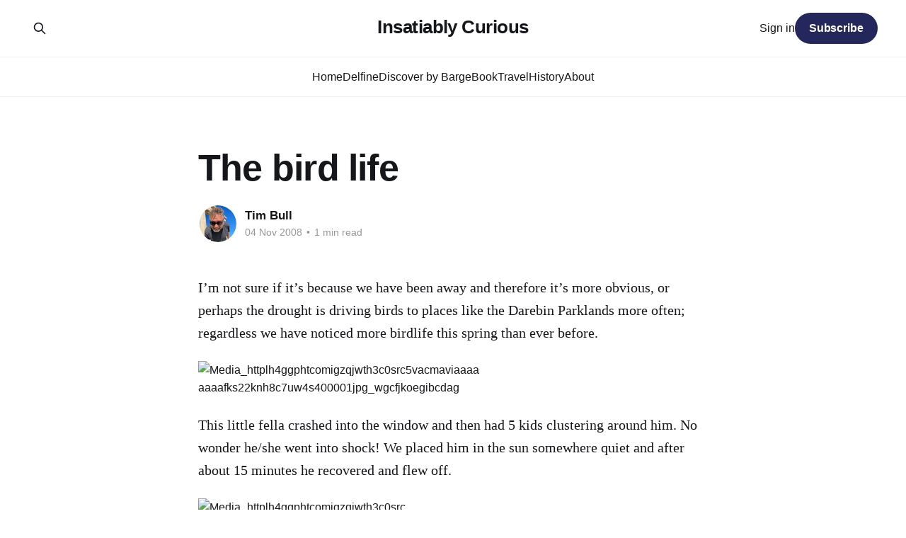

--- FILE ---
content_type: text/html; charset=utf-8
request_url: https://timbull.com/the-bird-life-2/
body_size: 5386
content:
<!DOCTYPE html>
<html lang="en">
<head>

    <title>The bird life</title>
    <meta charset="utf-8" />
    <meta http-equiv="X-UA-Compatible" content="IE=edge" />
    <meta name="HandheldFriendly" content="True" />
    <meta name="viewport" content="width=device-width, initial-scale=1.0" />
    
    <link rel="preload" as="style" href="https://timbull.com/assets/built/screen.css?v=02b765a581" />
    <link rel="preload" as="script" href="https://timbull.com/assets/built/casper.js?v=02b765a581" />

    <link rel="stylesheet" type="text/css" href="https://timbull.com/assets/built/screen.css?v=02b765a581" />

    <link rel="canonical" href="https://timbull.com/the-bird-life-2/">
    <meta name="referrer" content="no-referrer-when-downgrade">
    
    <meta property="og:site_name" content="Insatiably Curious">
    <meta property="og:type" content="article">
    <meta property="og:title" content="The bird life">
    <meta property="og:description" content="I’m not sure if it’s because we have been away and therefore it’s more obvious, or perhaps the drought is driving birds to places like the Darebin Parklands more often; regardless we have noticed more birdlife this spring than ever before.



This little fella crashed into the">
    <meta property="og:url" content="https://timbull.com/the-bird-life-2/">
    <meta property="article:published_time" content="2008-11-04T22:22:37.000Z">
    <meta property="article:modified_time" content="2013-03-25T01:16:46.000Z">
    
    <meta property="article:publisher" content="https://www.facebook.com/delfinebarge">
    <meta property="article:author" content="https://www.facebook.com/delfinebarge">
    <meta name="twitter:card" content="summary">
    <meta name="twitter:title" content="The bird life">
    <meta name="twitter:description" content="I’m not sure if it’s because we have been away and therefore it’s more obvious, or perhaps the drought is driving birds to places like the Darebin Parklands more often; regardless we have noticed more birdlife this spring than ever before.



This little fella crashed into the">
    <meta name="twitter:url" content="https://timbull.com/the-bird-life-2/">
    <meta name="twitter:label1" content="Written by">
    <meta name="twitter:data1" content="Tim Bull">
    <meta name="twitter:label2" content="Filed under">
    <meta name="twitter:data2" content="">
    <meta name="twitter:site" content="@ghost">
    
    <script type="application/ld+json">
{
    "@context": "https://schema.org",
    "@type": "Article",
    "publisher": {
        "@type": "Organization",
        "name": "Insatiably Curious",
        "url": "https://timbull.com/",
        "logo": {
            "@type": "ImageObject",
            "url": "https://timbull.com/favicon.ico",
            "width": 48,
            "height": 48
        }
    },
    "author": {
        "@type": "Person",
        "name": "Tim Bull",
        "image": {
            "@type": "ImageObject",
            "url": "https://timbull.com/content/images/2023/04/tim-pfp-20220129.jpg",
            "width": 1000,
            "height": 1000
        },
        "url": "https://timbull.com/author/tim/",
        "sameAs": [
            "https://timbull.com",
            "https://www.facebook.com/delfinebarge",
            "https://www.instagram.com/delfinebarge"
        ]
    },
    "headline": "The bird life",
    "url": "https://timbull.com/the-bird-life-2/",
    "datePublished": "2008-11-04T22:22:37.000Z",
    "dateModified": "2013-03-25T01:16:46.000Z",
    "description": "I’m not sure if it’s because we have been away and therefore it’s more obvious, or perhaps the drought is driving birds to places like the Darebin Parklands more often; regardless we have noticed more birdlife this spring than ever before.\n\n\n\nThis little fella crashed into the window and then had 5 kids clustering around him. No wonder he/she went into shock! We placed him in the sun somewhere quiet and after about 15 minutes he recovered and flew off.\n\n\n\nTo the great excitement of the kids, the",
    "mainEntityOfPage": "https://timbull.com/the-bird-life-2/"
}
    </script>

    <meta name="generator" content="Ghost 6.16">
    <link rel="alternate" type="application/rss+xml" title="Insatiably Curious" href="https://timbull.com/rss/">
    <script defer src="https://cdn.jsdelivr.net/ghost/portal@~2.58/umd/portal.min.js" data-i18n="true" data-ghost="https://timbull.com/" data-key="f6b0969981a1db507efdcaba9a" data-api="https://insatiably-curious.ghost.io/ghost/api/content/" data-locale="en" crossorigin="anonymous"></script><style id="gh-members-styles">.gh-post-upgrade-cta-content,
.gh-post-upgrade-cta {
    display: flex;
    flex-direction: column;
    align-items: center;
    font-family: -apple-system, BlinkMacSystemFont, 'Segoe UI', Roboto, Oxygen, Ubuntu, Cantarell, 'Open Sans', 'Helvetica Neue', sans-serif;
    text-align: center;
    width: 100%;
    color: #ffffff;
    font-size: 16px;
}

.gh-post-upgrade-cta-content {
    border-radius: 8px;
    padding: 40px 4vw;
}

.gh-post-upgrade-cta h2 {
    color: #ffffff;
    font-size: 28px;
    letter-spacing: -0.2px;
    margin: 0;
    padding: 0;
}

.gh-post-upgrade-cta p {
    margin: 20px 0 0;
    padding: 0;
}

.gh-post-upgrade-cta small {
    font-size: 16px;
    letter-spacing: -0.2px;
}

.gh-post-upgrade-cta a {
    color: #ffffff;
    cursor: pointer;
    font-weight: 500;
    box-shadow: none;
    text-decoration: underline;
}

.gh-post-upgrade-cta a:hover {
    color: #ffffff;
    opacity: 0.8;
    box-shadow: none;
    text-decoration: underline;
}

.gh-post-upgrade-cta a.gh-btn {
    display: block;
    background: #ffffff;
    text-decoration: none;
    margin: 28px 0 0;
    padding: 8px 18px;
    border-radius: 4px;
    font-size: 16px;
    font-weight: 600;
}

.gh-post-upgrade-cta a.gh-btn:hover {
    opacity: 0.92;
}</style>
    <script defer src="https://cdn.jsdelivr.net/ghost/sodo-search@~1.8/umd/sodo-search.min.js" data-key="f6b0969981a1db507efdcaba9a" data-styles="https://cdn.jsdelivr.net/ghost/sodo-search@~1.8/umd/main.css" data-sodo-search="https://insatiably-curious.ghost.io/" data-locale="en" crossorigin="anonymous"></script>
    
    <link href="https://timbull.com/webmentions/receive/" rel="webmention">
    <script defer src="/public/cards.min.js?v=02b765a581"></script>
    <link rel="stylesheet" type="text/css" href="/public/cards.min.css?v=02b765a581">
    <script defer src="/public/comment-counts.min.js?v=02b765a581" data-ghost-comments-counts-api="https://timbull.com/members/api/comments/counts/"></script>
    <script defer src="/public/member-attribution.min.js?v=02b765a581"></script><style>:root {--ghost-accent-color: #24275c;}</style>

</head>
<body class="post-template tag-hash-wordpress tag-hash-import-2023-04-24-13-19 is-head-stacked">
<div class="viewport">

    <header id="gh-head" class="gh-head outer is-header-hidden">
        <div class="gh-head-inner inner">
            <div class="gh-head-brand">
                <a class="gh-head-logo no-image" href="https://timbull.com">
                        Insatiably Curious
                </a>
                <button class="gh-search gh-icon-btn" aria-label="Search this site" data-ghost-search><svg xmlns="http://www.w3.org/2000/svg" fill="none" viewBox="0 0 24 24" stroke="currentColor" stroke-width="2" width="20" height="20"><path stroke-linecap="round" stroke-linejoin="round" d="M21 21l-6-6m2-5a7 7 0 11-14 0 7 7 0 0114 0z"></path></svg></button>
                <button class="gh-burger" aria-label="Main Menu"></button>
            </div>

            <nav class="gh-head-menu">
                <ul class="nav">
    <li class="nav-home"><a href="https://timbull.com/">Home</a></li>
    <li class="nav-delfine"><a href="https://timbull.com/tag/delfine/">Delfine</a></li>
    <li class="nav-discover-by-barge"><a href="https://delfinebarge.com/">Discover by Barge</a></li>
    <li class="nav-book"><a href="https://timbull.com/footloose/">Book</a></li>
    <li class="nav-travel"><a href="https://timbull.com/tag/travel/">Travel</a></li>
    <li class="nav-history"><a href="https://timbull.com/history/">History</a></li>
    <li class="nav-about"><a href="https://timbull.com/about/">About</a></li>
</ul>

            </nav>

            <div class="gh-head-actions">
                    <button class="gh-search gh-icon-btn" aria-label="Search this site" data-ghost-search><svg xmlns="http://www.w3.org/2000/svg" fill="none" viewBox="0 0 24 24" stroke="currentColor" stroke-width="2" width="20" height="20"><path stroke-linecap="round" stroke-linejoin="round" d="M21 21l-6-6m2-5a7 7 0 11-14 0 7 7 0 0114 0z"></path></svg></button>
                    <div class="gh-head-members">
                                <a class="gh-head-link" href="#/portal/signin" data-portal="signin">Sign in</a>
                                <a class="gh-head-button" href="#/portal/signup" data-portal="signup">Subscribe</a>
                    </div>
            </div>
        </div>
    </header>

    <div class="site-content">
        



<main id="site-main" class="site-main">
<article class="article post tag-hash-wordpress tag-hash-import-2023-04-24-13-19 no-image ">

    <header class="article-header gh-canvas">

        <div class="article-tag post-card-tags">
        </div>

        <h1 class="article-title">The bird life</h1>


        <div class="article-byline">
        <section class="article-byline-content">

            <ul class="author-list instapaper_ignore">
                <li class="author-list-item">
                    <a href="/author/tim/" class="author-avatar" aria-label="Read more of Tim Bull">
                        <img class="author-profile-image" src="/content/images/size/w100/2023/04/tim-pfp-20220129.jpg" alt="Tim Bull" />
                    </a>
                </li>
            </ul>

            <div class="article-byline-meta">
                <h4 class="author-name"><a href="/author/tim/">Tim Bull</a></h4>
                <div class="byline-meta-content">
                    <time class="byline-meta-date" datetime="2008-11-04">04 Nov 2008</time>
                        <span class="byline-reading-time"><span class="bull">&bull;</span> 1 min read</span>
                </div>
            </div>

        </section>
        </div>


    </header>

    <section class="gh-content gh-canvas">
        <!--kg-card-begin: html--><p>I&#8217;m not sure if it&#8217;s because we have been away and therefore it&#8217;s more obvious, or perhaps the drought is driving birds to places like the Darebin Parklands more often; regardless we have noticed more birdlife this spring than ever before.</p>
<div class='p_embed p_image_embed'><img decoding="async" loading="lazy" alt="Media_httplh4ggphtcomigzqjwth3c0src5vacmaviaaaaaaaafks22knh8c7uw4s400001jpg_wgcfjkoegibcdag" height="300" src="https://timbull.com/wp-content/uploads/2008/11/media_httplh4ggphtcomigzqjwth3c0src5vacmaviaaaaaaaafks22knh8c7uw4s400001jpg_wgcfjkoegibcdag-scaled500.jpg?resize=400%2C300" width="400" data-recalc-dims="1" /></div>
<p>This little fella crashed into the window and then had 5 kids clustering around him. No wonder he/she went into shock!  We placed him in the sun somewhere quiet and after about 15 minutes he recovered and flew off.</p>
<div class='p_embed p_image_embed'><img decoding="async" loading="lazy" alt="Media_httplh4ggphtcomigzqjwth3c0src5ypenhriaaaaaaaafk0gq9wmoe6084s400002jpg_ddhdklerbuleert" height="400" src="https://timbull.com/wp-content/uploads/2008/11/media_httplh4ggphtcomigzqjwth3c0src5ypenhriaaaaaaaafk0gq9wmoe6084s400002jpg_ddhdklerbuleert-scaled500.jpg?resize=300%2C400" width="300" data-recalc-dims="1" /></div>
<p>To the great excitement of the kids, they found this nest low down in the wormwood next to their trampoline.  It had three small eggs in it.  We came back later to take a photo and found mama bird sitting on the nest.Two days later, to Ella&#8217;s great delight the eggs already hatched and here&#8217;s the outcome.  We are trying not to disturb the nest and the mother too much, but the kids are really thrilled to watch the adult birds fly in and out and to see how these little ones develop.</p>
<div class='p_embed p_image_embed'><img decoding="async" loading="lazy" alt="Media_httplh6ggphtcomigzqjwth3c0src538upoiaaaaaaaafk8uvlyzfayy4s400004jpg_yjhrfzamfldtgbe" height="400" src="https://timbull.com/wp-content/uploads/2008/11/media_httplh6ggphtcomigzqjwth3c0src538upoiaaaaaaaafk8uvlyzfayy4s400004jpg_yjhrfzamfldtgbe-scaled500.jpg?resize=300%2C400" width="300" data-recalc-dims="1" /></div>
<p>It&#8217;s hard to estimate the size from the photo, but these little guys are about the size of a 20c piece (slightly bigger than a 10p piece for our English readers).</p>
<!--kg-card-end: html-->
    </section>

        <section class="article-comments gh-canvas">
            
        <script defer src="https://cdn.jsdelivr.net/ghost/comments-ui@~1.3/umd/comments-ui.min.js" data-locale="en" data-ghost-comments="https://timbull.com/" data-api="https://insatiably-curious.ghost.io/ghost/api/content/" data-admin="https://insatiably-curious.ghost.io/ghost/" data-key="f6b0969981a1db507efdcaba9a" data-title="null" data-count="true" data-post-id="644681ea55ef85003d77cd44" data-color-scheme="auto" data-avatar-saturation="60" data-accent-color="#24275c" data-comments-enabled="all" data-publication="Insatiably Curious" crossorigin="anonymous"></script>
    
        </section>

</article>
</main>




            <aside class="read-more-wrap outer">
                <div class="read-more inner">
                        
<article class="post-card post">

    <a class="post-card-image-link" href="/december-2025-christmas-in-japan/">

        <img class="post-card-image"
            srcset="/content/images/size/w300/2026/02/IMG_9694-1.jpeg 300w,
                    /content/images/size/w600/2026/02/IMG_9694-1.jpeg 600w,
                    /content/images/size/w1000/2026/02/IMG_9694-1.jpeg 1000w,
                    /content/images/size/w2000/2026/02/IMG_9694-1.jpeg 2000w"
            sizes="(max-width: 1000px) 400px, 800px"
            src="/content/images/size/w600/2026/02/IMG_9694-1.jpeg"
            alt="December 2025: Christmas in Japan"
            loading="lazy"
        />


    </a>

    <div class="post-card-content">

        <a class="post-card-content-link" href="/december-2025-christmas-in-japan/">
            <header class="post-card-header">
                <div class="post-card-tags">
                </div>
                <h2 class="post-card-title">
                    December 2025: Christmas in Japan
                </h2>
            </header>
                <div class="post-card-excerpt">Christmas 2025 in Japan.</div>
        </a>

        <footer class="post-card-meta">
            <time class="post-card-meta-date" datetime="2026-02-01">01 Feb 2026</time>
                <span class="post-card-meta-length">18 min read</span>
                <script
    data-ghost-comment-count="697f31ee9c1d8c000161cb7d"
    data-ghost-comment-count-empty=""
    data-ghost-comment-count-singular="comment"
    data-ghost-comment-count-plural="comments"
    data-ghost-comment-count-tag="span"
    data-ghost-comment-count-class-name=""
    data-ghost-comment-count-autowrap="true"
>
</script>
        </footer>

    </div>

</article>
                        
<article class="post-card post">

    <a class="post-card-image-link" href="/november-2025-prepping-for-winter/">

        <img class="post-card-image"
            srcset="/content/images/size/w300/2025/12/IMG_8965.jpeg 300w,
                    /content/images/size/w600/2025/12/IMG_8965.jpeg 600w,
                    /content/images/size/w1000/2025/12/IMG_8965.jpeg 1000w,
                    /content/images/size/w2000/2025/12/IMG_8965.jpeg 2000w"
            sizes="(max-width: 1000px) 400px, 800px"
            src="/content/images/size/w600/2025/12/IMG_8965.jpeg"
            alt="November 2025: Prepping for winter"
            loading="lazy"
        />


    </a>

    <div class="post-card-content">

        <a class="post-card-content-link" href="/november-2025-prepping-for-winter/">
            <header class="post-card-header">
                <div class="post-card-tags">
                </div>
                <h2 class="post-card-title">
                    November 2025: Prepping for winter
                </h2>
            </header>
                <div class="post-card-excerpt">An update on relocating Delfine, winterising her and prepping for our trip to Tokyo in Japan.</div>
        </a>

        <footer class="post-card-meta">
            <time class="post-card-meta-date" datetime="2025-12-22">22 Dec 2025</time>
                <span class="post-card-meta-length">10 min read</span>
                <script
    data-ghost-comment-count="69488d72d1a7cf00010832df"
    data-ghost-comment-count-empty=""
    data-ghost-comment-count-singular="comment"
    data-ghost-comment-count-plural="comments"
    data-ghost-comment-count-tag="span"
    data-ghost-comment-count-class-name=""
    data-ghost-comment-count-autowrap="true"
>
</script>
        </footer>

    </div>

</article>
                        
<article class="post-card post">

    <a class="post-card-image-link" href="/october-recap-travel-and-more-waiting/">

        <img class="post-card-image"
            srcset="/content/images/size/w300/2025/10/611b6152-7d51-4f3b-8a61-3b03c097798b.jpeg 300w,
                    /content/images/size/w600/2025/10/611b6152-7d51-4f3b-8a61-3b03c097798b.jpeg 600w,
                    /content/images/size/w1000/2025/10/611b6152-7d51-4f3b-8a61-3b03c097798b.jpeg 1000w,
                    /content/images/size/w2000/2025/10/611b6152-7d51-4f3b-8a61-3b03c097798b.jpeg 2000w"
            sizes="(max-width: 1000px) 400px, 800px"
            src="/content/images/size/w600/2025/10/611b6152-7d51-4f3b-8a61-3b03c097798b.jpeg"
            alt="October recap: Travel and more waiting"
            loading="lazy"
        />


    </a>

    <div class="post-card-content">

        <a class="post-card-content-link" href="/october-recap-travel-and-more-waiting/">
            <header class="post-card-header">
                <div class="post-card-tags">
                </div>
                <h2 class="post-card-title">
                    October recap: Travel and more waiting
                </h2>
            </header>
                <div class="post-card-excerpt">Delfine is now live on the brokers site, we travel to the UK, tour several buildings in Gent and go exploring tourist destinations on our route. As well as a little update on some writing!</div>
        </a>

        <footer class="post-card-meta">
            <time class="post-card-meta-date" datetime="2025-10-12">12 Oct 2025</time>
                <span class="post-card-meta-length">9 min read</span>
                <script
    data-ghost-comment-count="68eb6c73b71665000105b523"
    data-ghost-comment-count-empty=""
    data-ghost-comment-count-singular="comment"
    data-ghost-comment-count-plural="comments"
    data-ghost-comment-count-tag="span"
    data-ghost-comment-count-class-name=""
    data-ghost-comment-count-autowrap="true"
>
</script>
        </footer>

    </div>

</article>
                </div>
            </aside>



    </div>

    <footer class="site-footer outer">
        <div class="inner">
            <section class="copyright"><a href="https://timbull.com">Insatiably Curious</a> &copy; 2026</section>
            <nav class="site-footer-nav">
                <ul class="nav">
    <li class="nav-sign-up"><a href="#/portal/">Sign up</a></li>
    <li class="nav-buy-me-a-coffee"><a href="https://www.buymeacoffee.com/matildatheboat">Buy me a coffee</a></li>
</ul>

            </nav>
            <div class="gh-powered-by"><a href="https://ghost.org/" target="_blank" rel="noopener">Powered by Ghost</a></div>
        </div>
    </footer>

</div>

    <div class="pswp" tabindex="-1" role="dialog" aria-hidden="true">
    <div class="pswp__bg"></div>

    <div class="pswp__scroll-wrap">
        <div class="pswp__container">
            <div class="pswp__item"></div>
            <div class="pswp__item"></div>
            <div class="pswp__item"></div>
        </div>

        <div class="pswp__ui pswp__ui--hidden">
            <div class="pswp__top-bar">
                <div class="pswp__counter"></div>

                <button class="pswp__button pswp__button--close" title="Close (Esc)"></button>
                <button class="pswp__button pswp__button--share" title="Share"></button>
                <button class="pswp__button pswp__button--fs" title="Toggle fullscreen"></button>
                <button class="pswp__button pswp__button--zoom" title="Zoom in/out"></button>

                <div class="pswp__preloader">
                    <div class="pswp__preloader__icn">
                        <div class="pswp__preloader__cut">
                            <div class="pswp__preloader__donut"></div>
                        </div>
                    </div>
                </div>
            </div>

            <div class="pswp__share-modal pswp__share-modal--hidden pswp__single-tap">
                <div class="pswp__share-tooltip"></div>
            </div>

            <button class="pswp__button pswp__button--arrow--left" title="Previous (arrow left)"></button>
            <button class="pswp__button pswp__button--arrow--right" title="Next (arrow right)"></button>

            <div class="pswp__caption">
                <div class="pswp__caption__center"></div>
            </div>
        </div>
    </div>
</div>
<script
    src="https://code.jquery.com/jquery-3.5.1.min.js"
    integrity="sha256-9/aliU8dGd2tb6OSsuzixeV4y/faTqgFtohetphbbj0="
    crossorigin="anonymous">
</script>
<script src="https://timbull.com/assets/built/casper.js?v=02b765a581"></script>
<script>
$(document).ready(function () {
    // Mobile Menu Trigger
    $('.gh-burger').click(function () {
        $('body').toggleClass('gh-head-open');
    });
    // FitVids - Makes video embeds responsive
    $(".gh-content").fitVids();
});
</script>

<script>
$(function() {
$('.gh-content a').filter(function() {
	return this.hostname && this.hostname !== location.hostname;
}).attr('target', '_blank');
});
</script>

</body>
</html>
